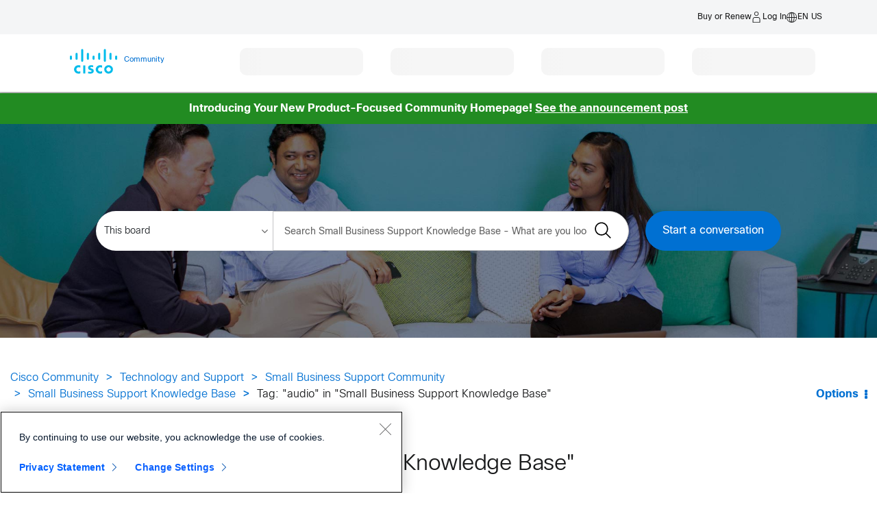

--- FILE ---
content_type: application/x-javascript;charset=utf-8
request_url: https://smetrics.cisco.com/id?d_visid_ver=4.1.0&d_fieldgroup=A&mcorgid=B8D07FF4520E94C10A490D4C%40AdobeOrg&mid=80404258309551321511891493876148439111&ts=1769058830818
body_size: -45
content:
{"mid":"80404258309551321511891493876148439111"}

--- FILE ---
content_type: application/x-javascript;charset=utf-8
request_url: https://smetrics.cisco.com/b/ss/cisco-complete/10/JS-2.12.0/s14763494304553?AQB=1&ndh=1&pf=1&callback=s_c_il[1].doPostbacks&et=1&t=22%2F0%2F2026%205%3A13%3A52%204%200&cid.&gutc.&id=23.45.126.199.40740731769058826681&.gutc&.cid&d.&nsid=0&jsonv=1&.d&sdid=62E55AF7D1D2A667-0087D32FC100D428&mid=80404258309551321511891493876148439111&ce=UTF-8&ns=cisco&pageName=community.cisco.com%2Ft5%2Ftag%2Faudio%2Ftg-p%2Fboard-id%2F5541-docs-small-business-support&g=https%3A%2F%2Fcommunity.cisco.com%2Ft5%2Ftag%2Faudio%2Ftg-p%2Fboard-id%2F5541-docs-small-business-support&cc=USD&v0=%3A%3A%3A%3A%3A%3A%3A&c1=tag%3A%20%22audio%22%20in%20%22small%20business%20support%20knowledge%20base%22%20-%20cisco%20community&h1=community.cisco.com%3At5%3Atag%3Aaudio%3Atg-p%3Aboard-id%3A5541-docs-small-business-support&c2=undefined%3Ano%20iapath%3A5541-docs-small-business-support&c3=community.cisco.com%2Ft5%2Ftag%2Faudio%2Ftg-p%2Fboard-id%2F5541-docs-small-business-support&h3=no%20iapath&c10=9%3A13%20PM%7CWednesday&v10=9%3A13%20PM%7CWednesday&v25=community.cisco.com%2Ft5%2Ftag%2Faudio%2Ftg-p%2Fboard-id%2F5541-docs-small-business-support&v26=no%20contenttype&c28=no%20iapath&v28=no%20iapath&c33=en-us&v33=en-us&c41=community.cisco.com%2Ft5%2Ftag%2Faudio%2Ftg-p%2Fboard-id%2F5541-docs-small-business-support&v43=23.45.126.199.40740731769058826681&c46=ut4.49.202512180445&c50=cisco-complete&c51=unavailable&c53=no%20contenttype&c59=019be41f8a21001f20a9c50e81640009f0057097007e8&v63=unavailable&v77=AppMeasurement%3D2.12.0%2CVisitorJS%3D4.1.0%2CMbox%3Dna&v78=dnt%3Dfalse%2Ccookies%3Dtrue%2Clocalstorage%3Dtrue&v92=0.34366657751498275_1769058831975&v98=cisco.support&v106=80404258309551321511891493876148439111&v177=true&v195=74e88dbf-0a8f-4e5c-ad1d-c438c20a74ad&v197=false&s=1280x720&c=24&j=1.6&v=N&k=Y&bw=1280&bh=720&mcorgid=B8D07FF4520E94C10A490D4C%40AdobeOrg&AQE=1
body_size: 588
content:
if(s_c_il[1].doPostbacks)s_c_il[1].doPostbacks({"stuff":[],"uuid":"73557291175140877981422706135047049670","dcs_region":7,"tid":"PcguY1HyTB8=","ibs":[{"id":"771","ttl":20160,"tag":"img","fireURLSync":0,"syncOnPage":0,"url":["https://cm.g.doubleclick.net/pixel?google_nid=adobe_dmp&google_cm&gdpr=0&gdpr_consent=&google_hm=NzM1NTcyOTExNzUxNDA4Nzc5ODE0MjI3MDYxMzUwNDcwNDk2NzA="]},{"id":"1123","ttl":10080,"tag":"img","fireURLSync":0,"syncOnPage":0,"url":["//analytics.twitter.com/i/adsct?p_user_id=73557291175140877981422706135047049670&p_id=38594"]},{"id":"30646","ttl":10080,"tag":"img","fireURLSync":0,"syncOnPage":0,"url":["//cms.analytics.yahoo.com/cms?partner_id=ADOBE&_hosted_id=73557291175140877981422706135047049670&gdpr=0&gdpr_consent="]},{"id":"66757","ttl":10080,"tag":"img","fireURLSync":0,"syncOnPage":0,"url":["//usermatch.krxd.net/um/v2?partner=adobe&id=73557291175140877981422706135047049670"]}],"dpcalls":[]});
